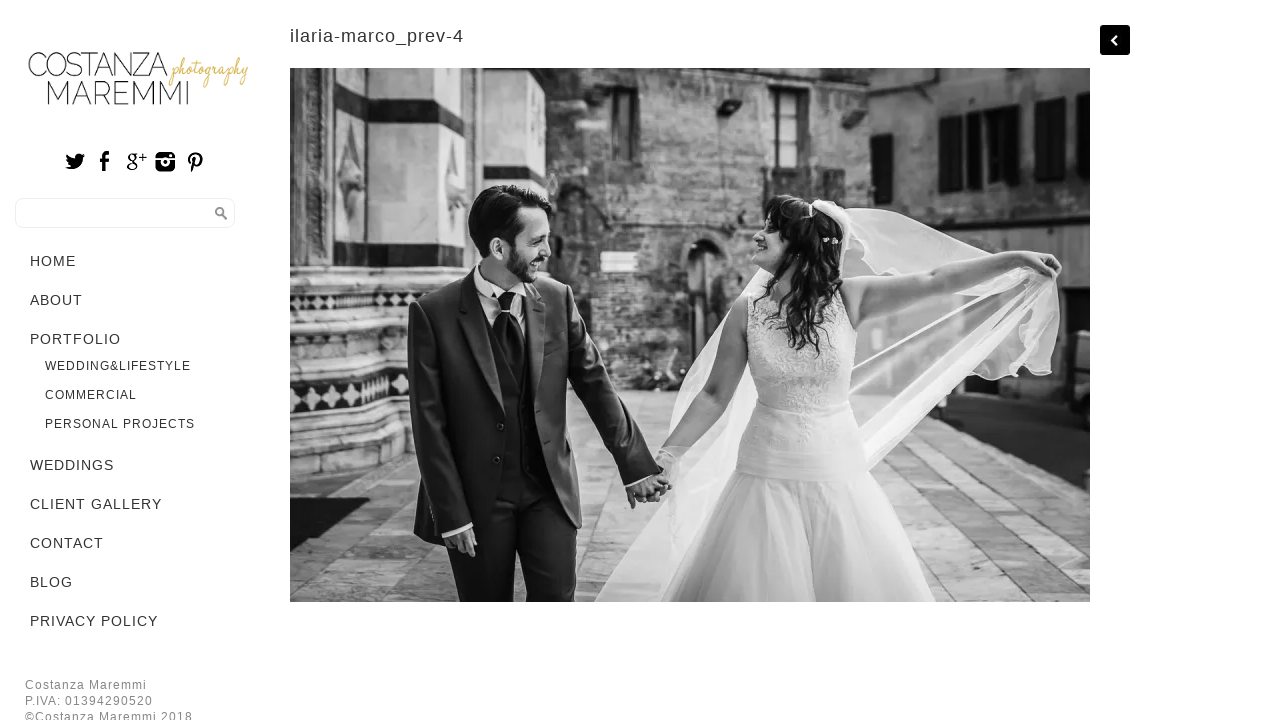

--- FILE ---
content_type: text/html; charset=UTF-8
request_url: http://costanzamaremmi.com/ilaria-e-marco/ilaria-marco_prev-4/
body_size: 37657
content:
<!DOCTYPE html>
<html lang="en">
<head>
	<meta charset="utf-8" />
	<title>ilaria-marco_prev-4 - Costanza Maremmi Costanza Maremmi</title> 
	<meta name='robots' content='index, follow, max-image-preview:large, max-snippet:-1, max-video-preview:-1' />

	<!-- This site is optimized with the Yoast SEO plugin v26.7 - https://yoast.com/wordpress/plugins/seo/ -->
	<link rel="canonical" href="http://costanzamaremmi.com/ilaria-e-marco/ilaria-marco_prev-4/" />
	<meta property="og:locale" content="it_IT" />
	<meta property="og:type" content="article" />
	<meta property="og:title" content="ilaria-marco_prev-4 - Costanza Maremmi" />
	<meta property="og:url" content="http://costanzamaremmi.com/ilaria-e-marco/ilaria-marco_prev-4/" />
	<meta property="og:site_name" content="Costanza Maremmi" />
	<meta property="og:image" content="http://costanzamaremmi.com/ilaria-e-marco/ilaria-marco_prev-4" />
	<meta property="og:image:width" content="1200" />
	<meta property="og:image:height" content="801" />
	<meta property="og:image:type" content="image/jpeg" />
	<script type="application/ld+json" class="yoast-schema-graph">{"@context":"https://schema.org","@graph":[{"@type":"WebPage","@id":"http://costanzamaremmi.com/ilaria-e-marco/ilaria-marco_prev-4/","url":"http://costanzamaremmi.com/ilaria-e-marco/ilaria-marco_prev-4/","name":"ilaria-marco_prev-4 - Costanza Maremmi","isPartOf":{"@id":"https://costanzamaremmi.com/#website"},"primaryImageOfPage":{"@id":"http://costanzamaremmi.com/ilaria-e-marco/ilaria-marco_prev-4/#primaryimage"},"image":{"@id":"http://costanzamaremmi.com/ilaria-e-marco/ilaria-marco_prev-4/#primaryimage"},"thumbnailUrl":"https://i0.wp.com/costanzamaremmi.com/wp-content/uploads/2017/07/ilaria-marco_prev-4.jpg?fit=1200%2C801","datePublished":"2017-07-25T13:04:19+00:00","breadcrumb":{"@id":"http://costanzamaremmi.com/ilaria-e-marco/ilaria-marco_prev-4/#breadcrumb"},"inLanguage":"it-IT","potentialAction":[{"@type":"ReadAction","target":["http://costanzamaremmi.com/ilaria-e-marco/ilaria-marco_prev-4/"]}]},{"@type":"ImageObject","inLanguage":"it-IT","@id":"http://costanzamaremmi.com/ilaria-e-marco/ilaria-marco_prev-4/#primaryimage","url":"https://i0.wp.com/costanzamaremmi.com/wp-content/uploads/2017/07/ilaria-marco_prev-4.jpg?fit=1200%2C801","contentUrl":"https://i0.wp.com/costanzamaremmi.com/wp-content/uploads/2017/07/ilaria-marco_prev-4.jpg?fit=1200%2C801"},{"@type":"BreadcrumbList","@id":"http://costanzamaremmi.com/ilaria-e-marco/ilaria-marco_prev-4/#breadcrumb","itemListElement":[{"@type":"ListItem","position":1,"name":"Home","item":"https://costanzamaremmi.com/"},{"@type":"ListItem","position":2,"name":"Ilaria e Marco","item":"https://costanzamaremmi.com/ilaria-e-marco/"},{"@type":"ListItem","position":3,"name":"ilaria-marco_prev-4"}]},{"@type":"WebSite","@id":"https://costanzamaremmi.com/#website","url":"https://costanzamaremmi.com/","name":"Costanza Maremmi","description":"photography","potentialAction":[{"@type":"SearchAction","target":{"@type":"EntryPoint","urlTemplate":"https://costanzamaremmi.com/?s={search_term_string}"},"query-input":{"@type":"PropertyValueSpecification","valueRequired":true,"valueName":"search_term_string"}}],"inLanguage":"it-IT"}]}</script>
	<!-- / Yoast SEO plugin. -->


<link rel='dns-prefetch' href='//secure.gravatar.com' />
<link rel='dns-prefetch' href='//stats.wp.com' />
<link rel='dns-prefetch' href='//v0.wordpress.com' />
<link rel='preconnect' href='//i0.wp.com' />
<link rel="alternate" type="application/rss+xml" title="Costanza Maremmi &raquo; ilaria-marco_prev-4 Feed dei commenti" href="http://costanzamaremmi.com/ilaria-e-marco/ilaria-marco_prev-4/feed/" />
<link rel="alternate" title="oEmbed (JSON)" type="application/json+oembed" href="http://costanzamaremmi.com/wp-json/oembed/1.0/embed?url=http%3A%2F%2Fcostanzamaremmi.com%2Filaria-e-marco%2Filaria-marco_prev-4%2F" />
<link rel="alternate" title="oEmbed (XML)" type="text/xml+oembed" href="http://costanzamaremmi.com/wp-json/oembed/1.0/embed?url=http%3A%2F%2Fcostanzamaremmi.com%2Filaria-e-marco%2Filaria-marco_prev-4%2F&#038;format=xml" />
<style id='wp-img-auto-sizes-contain-inline-css' type='text/css'>
img:is([sizes=auto i],[sizes^="auto," i]){contain-intrinsic-size:3000px 1500px}
/*# sourceURL=wp-img-auto-sizes-contain-inline-css */
</style>
<style id='wp-emoji-styles-inline-css' type='text/css'>

	img.wp-smiley, img.emoji {
		display: inline !important;
		border: none !important;
		box-shadow: none !important;
		height: 1em !important;
		width: 1em !important;
		margin: 0 0.07em !important;
		vertical-align: -0.1em !important;
		background: none !important;
		padding: 0 !important;
	}
/*# sourceURL=wp-emoji-styles-inline-css */
</style>
<link rel='stylesheet' id='wp-block-library-css' href='http://costanzamaremmi.com/wp-includes/css/dist/block-library/style.min.css?ver=d9e7f1e0e7c0b0136160de38daacacde' type='text/css' media='all' />
<style id='classic-theme-styles-inline-css' type='text/css'>
/*! This file is auto-generated */
.wp-block-button__link{color:#fff;background-color:#32373c;border-radius:9999px;box-shadow:none;text-decoration:none;padding:calc(.667em + 2px) calc(1.333em + 2px);font-size:1.125em}.wp-block-file__button{background:#32373c;color:#fff;text-decoration:none}
/*# sourceURL=/wp-includes/css/classic-themes.min.css */
</style>
<link rel='stylesheet' id='mediaelement-css' href='http://costanzamaremmi.com/wp-includes/js/mediaelement/mediaelementplayer-legacy.min.css?ver=4.2.17' type='text/css' media='all' />
<link rel='stylesheet' id='wp-mediaelement-css' href='http://costanzamaremmi.com/wp-includes/js/mediaelement/wp-mediaelement.min.css?ver=d9e7f1e0e7c0b0136160de38daacacde' type='text/css' media='all' />
<style id='jetpack-sharing-buttons-style-inline-css' type='text/css'>
.jetpack-sharing-buttons__services-list{display:flex;flex-direction:row;flex-wrap:wrap;gap:0;list-style-type:none;margin:5px;padding:0}.jetpack-sharing-buttons__services-list.has-small-icon-size{font-size:12px}.jetpack-sharing-buttons__services-list.has-normal-icon-size{font-size:16px}.jetpack-sharing-buttons__services-list.has-large-icon-size{font-size:24px}.jetpack-sharing-buttons__services-list.has-huge-icon-size{font-size:36px}@media print{.jetpack-sharing-buttons__services-list{display:none!important}}.editor-styles-wrapper .wp-block-jetpack-sharing-buttons{gap:0;padding-inline-start:0}ul.jetpack-sharing-buttons__services-list.has-background{padding:1.25em 2.375em}
/*# sourceURL=http://costanzamaremmi.com/wp-content/plugins/jetpack/_inc/blocks/sharing-buttons/view.css */
</style>
<style id='global-styles-inline-css' type='text/css'>
:root{--wp--preset--aspect-ratio--square: 1;--wp--preset--aspect-ratio--4-3: 4/3;--wp--preset--aspect-ratio--3-4: 3/4;--wp--preset--aspect-ratio--3-2: 3/2;--wp--preset--aspect-ratio--2-3: 2/3;--wp--preset--aspect-ratio--16-9: 16/9;--wp--preset--aspect-ratio--9-16: 9/16;--wp--preset--color--black: #000000;--wp--preset--color--cyan-bluish-gray: #abb8c3;--wp--preset--color--white: #ffffff;--wp--preset--color--pale-pink: #f78da7;--wp--preset--color--vivid-red: #cf2e2e;--wp--preset--color--luminous-vivid-orange: #ff6900;--wp--preset--color--luminous-vivid-amber: #fcb900;--wp--preset--color--light-green-cyan: #7bdcb5;--wp--preset--color--vivid-green-cyan: #00d084;--wp--preset--color--pale-cyan-blue: #8ed1fc;--wp--preset--color--vivid-cyan-blue: #0693e3;--wp--preset--color--vivid-purple: #9b51e0;--wp--preset--gradient--vivid-cyan-blue-to-vivid-purple: linear-gradient(135deg,rgb(6,147,227) 0%,rgb(155,81,224) 100%);--wp--preset--gradient--light-green-cyan-to-vivid-green-cyan: linear-gradient(135deg,rgb(122,220,180) 0%,rgb(0,208,130) 100%);--wp--preset--gradient--luminous-vivid-amber-to-luminous-vivid-orange: linear-gradient(135deg,rgb(252,185,0) 0%,rgb(255,105,0) 100%);--wp--preset--gradient--luminous-vivid-orange-to-vivid-red: linear-gradient(135deg,rgb(255,105,0) 0%,rgb(207,46,46) 100%);--wp--preset--gradient--very-light-gray-to-cyan-bluish-gray: linear-gradient(135deg,rgb(238,238,238) 0%,rgb(169,184,195) 100%);--wp--preset--gradient--cool-to-warm-spectrum: linear-gradient(135deg,rgb(74,234,220) 0%,rgb(151,120,209) 20%,rgb(207,42,186) 40%,rgb(238,44,130) 60%,rgb(251,105,98) 80%,rgb(254,248,76) 100%);--wp--preset--gradient--blush-light-purple: linear-gradient(135deg,rgb(255,206,236) 0%,rgb(152,150,240) 100%);--wp--preset--gradient--blush-bordeaux: linear-gradient(135deg,rgb(254,205,165) 0%,rgb(254,45,45) 50%,rgb(107,0,62) 100%);--wp--preset--gradient--luminous-dusk: linear-gradient(135deg,rgb(255,203,112) 0%,rgb(199,81,192) 50%,rgb(65,88,208) 100%);--wp--preset--gradient--pale-ocean: linear-gradient(135deg,rgb(255,245,203) 0%,rgb(182,227,212) 50%,rgb(51,167,181) 100%);--wp--preset--gradient--electric-grass: linear-gradient(135deg,rgb(202,248,128) 0%,rgb(113,206,126) 100%);--wp--preset--gradient--midnight: linear-gradient(135deg,rgb(2,3,129) 0%,rgb(40,116,252) 100%);--wp--preset--font-size--small: 13px;--wp--preset--font-size--medium: 20px;--wp--preset--font-size--large: 36px;--wp--preset--font-size--x-large: 42px;--wp--preset--spacing--20: 0.44rem;--wp--preset--spacing--30: 0.67rem;--wp--preset--spacing--40: 1rem;--wp--preset--spacing--50: 1.5rem;--wp--preset--spacing--60: 2.25rem;--wp--preset--spacing--70: 3.38rem;--wp--preset--spacing--80: 5.06rem;--wp--preset--shadow--natural: 6px 6px 9px rgba(0, 0, 0, 0.2);--wp--preset--shadow--deep: 12px 12px 50px rgba(0, 0, 0, 0.4);--wp--preset--shadow--sharp: 6px 6px 0px rgba(0, 0, 0, 0.2);--wp--preset--shadow--outlined: 6px 6px 0px -3px rgb(255, 255, 255), 6px 6px rgb(0, 0, 0);--wp--preset--shadow--crisp: 6px 6px 0px rgb(0, 0, 0);}:where(.is-layout-flex){gap: 0.5em;}:where(.is-layout-grid){gap: 0.5em;}body .is-layout-flex{display: flex;}.is-layout-flex{flex-wrap: wrap;align-items: center;}.is-layout-flex > :is(*, div){margin: 0;}body .is-layout-grid{display: grid;}.is-layout-grid > :is(*, div){margin: 0;}:where(.wp-block-columns.is-layout-flex){gap: 2em;}:where(.wp-block-columns.is-layout-grid){gap: 2em;}:where(.wp-block-post-template.is-layout-flex){gap: 1.25em;}:where(.wp-block-post-template.is-layout-grid){gap: 1.25em;}.has-black-color{color: var(--wp--preset--color--black) !important;}.has-cyan-bluish-gray-color{color: var(--wp--preset--color--cyan-bluish-gray) !important;}.has-white-color{color: var(--wp--preset--color--white) !important;}.has-pale-pink-color{color: var(--wp--preset--color--pale-pink) !important;}.has-vivid-red-color{color: var(--wp--preset--color--vivid-red) !important;}.has-luminous-vivid-orange-color{color: var(--wp--preset--color--luminous-vivid-orange) !important;}.has-luminous-vivid-amber-color{color: var(--wp--preset--color--luminous-vivid-amber) !important;}.has-light-green-cyan-color{color: var(--wp--preset--color--light-green-cyan) !important;}.has-vivid-green-cyan-color{color: var(--wp--preset--color--vivid-green-cyan) !important;}.has-pale-cyan-blue-color{color: var(--wp--preset--color--pale-cyan-blue) !important;}.has-vivid-cyan-blue-color{color: var(--wp--preset--color--vivid-cyan-blue) !important;}.has-vivid-purple-color{color: var(--wp--preset--color--vivid-purple) !important;}.has-black-background-color{background-color: var(--wp--preset--color--black) !important;}.has-cyan-bluish-gray-background-color{background-color: var(--wp--preset--color--cyan-bluish-gray) !important;}.has-white-background-color{background-color: var(--wp--preset--color--white) !important;}.has-pale-pink-background-color{background-color: var(--wp--preset--color--pale-pink) !important;}.has-vivid-red-background-color{background-color: var(--wp--preset--color--vivid-red) !important;}.has-luminous-vivid-orange-background-color{background-color: var(--wp--preset--color--luminous-vivid-orange) !important;}.has-luminous-vivid-amber-background-color{background-color: var(--wp--preset--color--luminous-vivid-amber) !important;}.has-light-green-cyan-background-color{background-color: var(--wp--preset--color--light-green-cyan) !important;}.has-vivid-green-cyan-background-color{background-color: var(--wp--preset--color--vivid-green-cyan) !important;}.has-pale-cyan-blue-background-color{background-color: var(--wp--preset--color--pale-cyan-blue) !important;}.has-vivid-cyan-blue-background-color{background-color: var(--wp--preset--color--vivid-cyan-blue) !important;}.has-vivid-purple-background-color{background-color: var(--wp--preset--color--vivid-purple) !important;}.has-black-border-color{border-color: var(--wp--preset--color--black) !important;}.has-cyan-bluish-gray-border-color{border-color: var(--wp--preset--color--cyan-bluish-gray) !important;}.has-white-border-color{border-color: var(--wp--preset--color--white) !important;}.has-pale-pink-border-color{border-color: var(--wp--preset--color--pale-pink) !important;}.has-vivid-red-border-color{border-color: var(--wp--preset--color--vivid-red) !important;}.has-luminous-vivid-orange-border-color{border-color: var(--wp--preset--color--luminous-vivid-orange) !important;}.has-luminous-vivid-amber-border-color{border-color: var(--wp--preset--color--luminous-vivid-amber) !important;}.has-light-green-cyan-border-color{border-color: var(--wp--preset--color--light-green-cyan) !important;}.has-vivid-green-cyan-border-color{border-color: var(--wp--preset--color--vivid-green-cyan) !important;}.has-pale-cyan-blue-border-color{border-color: var(--wp--preset--color--pale-cyan-blue) !important;}.has-vivid-cyan-blue-border-color{border-color: var(--wp--preset--color--vivid-cyan-blue) !important;}.has-vivid-purple-border-color{border-color: var(--wp--preset--color--vivid-purple) !important;}.has-vivid-cyan-blue-to-vivid-purple-gradient-background{background: var(--wp--preset--gradient--vivid-cyan-blue-to-vivid-purple) !important;}.has-light-green-cyan-to-vivid-green-cyan-gradient-background{background: var(--wp--preset--gradient--light-green-cyan-to-vivid-green-cyan) !important;}.has-luminous-vivid-amber-to-luminous-vivid-orange-gradient-background{background: var(--wp--preset--gradient--luminous-vivid-amber-to-luminous-vivid-orange) !important;}.has-luminous-vivid-orange-to-vivid-red-gradient-background{background: var(--wp--preset--gradient--luminous-vivid-orange-to-vivid-red) !important;}.has-very-light-gray-to-cyan-bluish-gray-gradient-background{background: var(--wp--preset--gradient--very-light-gray-to-cyan-bluish-gray) !important;}.has-cool-to-warm-spectrum-gradient-background{background: var(--wp--preset--gradient--cool-to-warm-spectrum) !important;}.has-blush-light-purple-gradient-background{background: var(--wp--preset--gradient--blush-light-purple) !important;}.has-blush-bordeaux-gradient-background{background: var(--wp--preset--gradient--blush-bordeaux) !important;}.has-luminous-dusk-gradient-background{background: var(--wp--preset--gradient--luminous-dusk) !important;}.has-pale-ocean-gradient-background{background: var(--wp--preset--gradient--pale-ocean) !important;}.has-electric-grass-gradient-background{background: var(--wp--preset--gradient--electric-grass) !important;}.has-midnight-gradient-background{background: var(--wp--preset--gradient--midnight) !important;}.has-small-font-size{font-size: var(--wp--preset--font-size--small) !important;}.has-medium-font-size{font-size: var(--wp--preset--font-size--medium) !important;}.has-large-font-size{font-size: var(--wp--preset--font-size--large) !important;}.has-x-large-font-size{font-size: var(--wp--preset--font-size--x-large) !important;}
:where(.wp-block-post-template.is-layout-flex){gap: 1.25em;}:where(.wp-block-post-template.is-layout-grid){gap: 1.25em;}
:where(.wp-block-term-template.is-layout-flex){gap: 1.25em;}:where(.wp-block-term-template.is-layout-grid){gap: 1.25em;}
:where(.wp-block-columns.is-layout-flex){gap: 2em;}:where(.wp-block-columns.is-layout-grid){gap: 2em;}
:root :where(.wp-block-pullquote){font-size: 1.5em;line-height: 1.6;}
/*# sourceURL=global-styles-inline-css */
</style>
<link rel='stylesheet' id='cyclone-template-style-dark-0-css' href='http://costanzamaremmi.com/wp-content/plugins/cyclone-slider/templates/dark/style.css?ver=3.2.0' type='text/css' media='all' />
<link rel='stylesheet' id='cyclone-template-style-default-0-css' href='http://costanzamaremmi.com/wp-content/plugins/cyclone-slider/templates/default/style.css?ver=3.2.0' type='text/css' media='all' />
<link rel='stylesheet' id='cyclone-template-style-standard-0-css' href='http://costanzamaremmi.com/wp-content/plugins/cyclone-slider/templates/standard/style.css?ver=3.2.0' type='text/css' media='all' />
<link rel='stylesheet' id='cyclone-template-style-thumbnails-0-css' href='http://costanzamaremmi.com/wp-content/plugins/cyclone-slider/templates/thumbnails/style.css?ver=3.2.0' type='text/css' media='all' />
<script type="text/javascript" src="http://costanzamaremmi.com/wp-includes/js/jquery/jquery.min.js?ver=3.7.1" id="jquery-core-js"></script>
<script type="text/javascript" src="http://costanzamaremmi.com/wp-includes/js/jquery/jquery-migrate.min.js?ver=3.4.1" id="jquery-migrate-js"></script>
<link rel="https://api.w.org/" href="http://costanzamaremmi.com/wp-json/" /><link rel="alternate" title="JSON" type="application/json" href="http://costanzamaremmi.com/wp-json/wp/v2/media/3217" /><link rel="EditURI" type="application/rsd+xml" title="RSD" href="http://costanzamaremmi.com/xmlrpc.php?rsd" />
<link rel='shortlink' href='https://wp.me/a5GvJ8-PT' />
	<style>img#wpstats{display:none}</style>
		<meta name="generator" content="Elementor 3.34.1; features: e_font_icon_svg, additional_custom_breakpoints; settings: css_print_method-external, google_font-enabled, font_display-swap">
			<style>
				.e-con.e-parent:nth-of-type(n+4):not(.e-lazyloaded):not(.e-no-lazyload),
				.e-con.e-parent:nth-of-type(n+4):not(.e-lazyloaded):not(.e-no-lazyload) * {
					background-image: none !important;
				}
				@media screen and (max-height: 1024px) {
					.e-con.e-parent:nth-of-type(n+3):not(.e-lazyloaded):not(.e-no-lazyload),
					.e-con.e-parent:nth-of-type(n+3):not(.e-lazyloaded):not(.e-no-lazyload) * {
						background-image: none !important;
					}
				}
				@media screen and (max-height: 640px) {
					.e-con.e-parent:nth-of-type(n+2):not(.e-lazyloaded):not(.e-no-lazyload),
					.e-con.e-parent:nth-of-type(n+2):not(.e-lazyloaded):not(.e-no-lazyload) * {
						background-image: none !important;
					}
				}
			</style>
			<link rel="icon" href="https://i0.wp.com/costanzamaremmi.com/wp-content/uploads/2015/03/Schermata-2015-03-02-alle-12.59.16-54f450e2v1_site_icon.png?fit=32%2C32" sizes="32x32" />
<link rel="icon" href="https://i0.wp.com/costanzamaremmi.com/wp-content/uploads/2015/03/Schermata-2015-03-02-alle-12.59.16-54f450e2v1_site_icon.png?fit=192%2C192" sizes="192x192" />
<link rel="apple-touch-icon" href="https://i0.wp.com/costanzamaremmi.com/wp-content/uploads/2015/03/Schermata-2015-03-02-alle-12.59.16-54f450e2v1_site_icon.png?fit=180%2C180" />
<meta name="msapplication-TileImage" content="https://i0.wp.com/costanzamaremmi.com/wp-content/uploads/2015/03/Schermata-2015-03-02-alle-12.59.16-54f450e2v1_site_icon.png?fit=270%2C270" />
		<style type="text/css" id="wp-custom-css">
			/*
Benvenuto in CSS Personalizzato!

Il CSS (Cascading Style Sheets) è un tipo di codice che indica al browser
come interpretare una pagina web. Puoi eliminare questi commenti ed
iniziare subito a personalizzare.

Per impostazione predefinita, il tuo foglio di stile verrà caricato dopo
quello del tema, quindi le tue regole avranno la precedenza in quanto
possono sovrascrivere le regole del CSS del tema. Scrivi qui solo le tue
modifiche, non c'è bisogno di copiare tutto il contenuto del foglio di
stile del tema.
*/		</style>
			<meta name="viewport" content="width=device-width, initial-scale=1, maximum-scale=1" />
	<link href='http://fonts.googleapis.com/css?family=Source+Sans+Pro:400,300,200' rel='stylesheet' type='text/css' />
	<link href='http://fonts.googleapis.com/css?family=Open+Sans' rel='stylesheet' type='text/css' />
	<link href='http://fonts.googleapis.com/css?family=Lato: 300,400,500,700,900' rel='stylesheet' type='text/css'>
	<link href='http://fonts.googleapis.com/css?family=Noto+Sans:400,700' rel='stylesheet' type='text/css'>
	<link href='http://fonts.googleapis.com/css?family=Montserrat:400,700' rel='stylesheet' type='text/css'>
	<!--[if lt IE 9]>
	<script src="http://css3-mediaqueries-js.googlecode.com/svn/trunk/css3-mediaqueries.js"></script>
	<![endif]-->              		
	<link rel="stylesheet" href="http://costanzamaremmi.com/wp-content/themes/SideBoxThemeRes/style.css" type="text/css" media="screen" title="no title" charset="utf-8"/>
	<!--[if IE]>
		<script src="http://html5shiv.googlecode.com/svn/trunk/html5.js"></script>
	<![endif]-->
	<link rel="stylesheet" href="http://costanzamaremmi.com/wp-content/themes/SideBoxThemeRes/css/mobile.css" type="text/css" media="screen" title="no title" charset="utf-8"/>
	<link rel="stylesheet" href="http://costanzamaremmi.com/wp-content/themes/SideBoxThemeRes/css/slicknav.css" />
	<script src="http://code.jquery.com/jquery-1.10.2.min.js"></script>
<!--	<script src="http://cdnjs.cloudflare.com/ajax/libs/modernizr/2.6.2/modernizr.min.js"></script>-->
	<script src="http://costanzamaremmi.com/wp-content/themes/SideBoxThemeRes/js/jquery.infinitescroll.js"></script>
	<script src="http://costanzamaremmi.com/wp-content/themes/SideBoxThemeRes/js/jquery.slicknav.js"></script>
	<script src="http://costanzamaremmi.com/wp-content/themes/SideBoxThemeRes/js/retina-1.1.0.min.js"></script>
	<script src="http://costanzamaremmi.com/wp-content/themes/SideBoxThemeRes/js/jquery.grid-a-licious.js"></script>
<!--	<script src="http://costanzamaremmi.com/wp-content/themes/SideBoxThemeRes/js/jquery.film_roll.min.js"></script>-->
	<script src="http://costanzamaremmi.com/wp-content/themes/SideBoxThemeRes/js/jquery.carouFredSel-6.2.1.js"></script>
	
	<script src="http://costanzamaremmi.com/wp-content/themes/SideBoxThemeRes/js/scripts.js"></script>
		
	<style type="text/css">
	body {
			
		
	}
	</style>			
</head>
<body class="attachment wp-singular attachment-template-default single single-attachment postid-3217 attachmentid-3217 attachment-jpeg wp-theme-SideBoxThemeRes elementor-default elementor-kit-3460">
<!--<div class="side_header_spacing"></div>-->
<header id="side_header">
	<div class="side_header_inside">
		<div class="header_bottom">
		
			<!-- <div class="container"> -->
			
				<div class="full_logo_cont">
											<a href="http://costanzamaremmi.com"><img src="http://costanzamaremmi.com/wp-content/uploads/2015/02/Schermata-2015-02-26-alle-17.26.28.png" class="logo" alt="logo" /></a>
										
				</div><!--//logo_cont-->		
				<!--	
				<div class="header_right_text">
									</div> --> <!-- //header_right_text -->
				
				<div class="clear"></div>
				<div class="header_container">
				
					<div class="header_social">
													<a href="https://twitter.com/costanzam"target="_blank"><img src="http://costanzamaremmi.com/wp-content/themes/SideBoxThemeRes/images/twitter-icon.png" alt="twitter" /></a>
																			<a href="https://www.facebook.com/costanza.maremmi"target="_blank"><img src="http://costanzamaremmi.com/wp-content/themes/SideBoxThemeRes/images/facebook-icon.png" alt="facebook" /></a>
																			<a href="https://plus.google.com/+CostanzaMaremmi"target="_blank"><img src="http://costanzamaremmi.com/wp-content/themes/SideBoxThemeRes/images/google-plus-icon.png" alt="google plus" /></a>
																			<a href="https://instagram.com/cos.tanz/"target="_blank"><img src="http://costanzamaremmi.com/wp-content/themes/SideBoxThemeRes/images/picasa-icon.png" alt="picasa" /></a>
																			<a href="https://it.pinterest.com/costanzamaremmi/"target="_blank"><img src="http://costanzamaremmi.com/wp-content/themes/SideBoxThemeRes/images/pinterest-icon.png" alt="pinterest" /></a>
																												
						<div class="clear"></div>
					</div><!--//header_social-->							
					<div class="header_search">
						<form role="search" method="get" id="searchform" action="http://costanzamaremmi.com/">
							<input type="text" name="s" id="s" />
							<INPUT TYPE="image" SRC="http://costanzamaremmi.com/wp-content/themes/SideBoxThemeRes/images/search-icon2.jpg" class="header_search_icon" BORDER="0" ALT="Submit Form">
						</form>
					</div><!--//header_search-->				
					<div class="clear"></div>
				</div> <!-- //header_container -->
			
				<div class="header_menu">
					<ul id="main_header_menu" class="menu"><li id="menu-item-49" class="menu-item menu-item-type-custom menu-item-object-custom menu-item-home menu-item-49"><a href="http://costanzamaremmi.com/">Home</a></li>
<li id="menu-item-50" class="menu-item menu-item-type-post_type menu-item-object-page menu-item-50"><a href="http://costanzamaremmi.com/about/">About</a></li>
<li id="menu-item-511" class="menu-item menu-item-type-taxonomy menu-item-object-category menu-item-has-children menu-item-511"><a href="http://costanzamaremmi.com/category/portfolio/">Portfolio</a>
<ul class="sub-menu">
	<li id="menu-item-51" class="menu-item menu-item-type-taxonomy menu-item-object-category menu-item-51"><a href="http://costanzamaremmi.com/category/wedding-lifestyle/" title="Wedding&#038;Lifestyle">Wedding&amp;Lifestyle</a></li>
	<li id="menu-item-157" class="menu-item menu-item-type-taxonomy menu-item-object-category menu-item-157"><a href="http://costanzamaremmi.com/category/commercial/">Commercial</a></li>
	<li id="menu-item-52" class="menu-item menu-item-type-taxonomy menu-item-object-category menu-item-52"><a href="http://costanzamaremmi.com/category/personal-projects/">Personal Projects</a></li>
</ul>
</li>
<li id="menu-item-3454" class="menu-item menu-item-type-custom menu-item-object-custom menu-item-3454"><a href="https://www.loveonphotography.com/costanzamaremmiportfolio">Weddings</a></li>
<li id="menu-item-3352" class="menu-item menu-item-type-custom menu-item-object-custom menu-item-3352"><a href="https://costanzamaremmi.client-gallery.com/category/wedding">Client Gallery</a></li>
<li id="menu-item-478" class="menu-item menu-item-type-post_type menu-item-object-page menu-item-478"><a href="http://costanzamaremmi.com/contact/">Contact</a></li>
<li id="menu-item-479" class="menu-item menu-item-type-post_type menu-item-object-page menu-item-479"><a href="http://costanzamaremmi.com/blog/">Blog</a></li>
<li id="menu-item-3345" class="menu-item menu-item-type-post_type menu-item-object-page menu-item-3345"><a href="http://costanzamaremmi.com/privacy-policy/">Privacy Policy</a></li>
</ul>				</div><!--//header_menu-->	
				
							<div id="sidebar">
			
							
					<div class="side_box">
						
						
					</div><!--//side_box-->
					
					<div class="side_box">
						
					</div><!--//side_box-->				
					
							
			</div><!--//sidebar-->				
				<div class="clear"></div>
				
				<div class="footer_copyright">
					Costanza Maremmi<br>
P.IVA: 01394290520<br>

©Costanza Maremmi 2018<br>
all rights reserved<br>
powered by<br>
<a href="http://home.siena.it/">HOME di Claudio Cucè</a>					<div class="clear"></div>
				</div><!--//footer_copyright-->	
				
						
				
				<div class="clear"></div>
				
				
			<!-- </div> --> <!--//container-->
			
		</div><!--//header_bottom-->	
	</div> <!-- //side_header_inside -->
</header><!--//header-->
<!--<div class="header_spacing"></div>-->	
<div id="content">
	<div class="single_container">
	
		<div id="single_cont">
		
			<!--<div class="single_left single_full">-->
			<div class="single_left" style="position: relative;">
			
									<div class="next_prev_cont next_prev_cont_top_right">
						<div class="left">
							  
							 <a href="http://costanzamaremmi.com/ilaria-e-marco/" rel="prev"></a> 
						</div>
						<div class="right">
							  
							  
						</div>
						<div class="clear"></div>
					</div><!--//next_prev_cont-->				
			
					<h1 class="single_title">ilaria-marco_prev-4</h1>
					
					<div class="single_inside_content">
					
						<p class="attachment"><a href="https://i0.wp.com/costanzamaremmi.com/wp-content/uploads/2017/07/ilaria-marco_prev-4.jpg"><img fetchpriority="high" decoding="async" width="800" height="534" src="https://i0.wp.com/costanzamaremmi.com/wp-content/uploads/2017/07/ilaria-marco_prev-4.jpg?fit=800%2C534" class="attachment-medium size-medium" alt="" srcset="https://i0.wp.com/costanzamaremmi.com/wp-content/uploads/2017/07/ilaria-marco_prev-4.jpg?w=1200 1200w, https://i0.wp.com/costanzamaremmi.com/wp-content/uploads/2017/07/ilaria-marco_prev-4.jpg?resize=150%2C100 150w, https://i0.wp.com/costanzamaremmi.com/wp-content/uploads/2017/07/ilaria-marco_prev-4.jpg?resize=800%2C534 800w, https://i0.wp.com/costanzamaremmi.com/wp-content/uploads/2017/07/ilaria-marco_prev-4.jpg?resize=768%2C513 768w, https://i0.wp.com/costanzamaremmi.com/wp-content/uploads/2017/07/ilaria-marco_prev-4.jpg?resize=1024%2C684 1024w, https://i0.wp.com/costanzamaremmi.com/wp-content/uploads/2017/07/ilaria-marco_prev-4.jpg?resize=295%2C197 295w, https://i0.wp.com/costanzamaremmi.com/wp-content/uploads/2017/07/ilaria-marco_prev-4.jpg?resize=379%2C254 379w" sizes="(max-width: 800px) 100vw, 800px" data-attachment-id="3217" data-permalink="http://costanzamaremmi.com/ilaria-e-marco/ilaria-marco_prev-4/" data-orig-file="https://i0.wp.com/costanzamaremmi.com/wp-content/uploads/2017/07/ilaria-marco_prev-4.jpg?fit=1200%2C801" data-orig-size="1200,801" data-comments-opened="1" data-image-meta="{&quot;aperture&quot;:&quot;5&quot;,&quot;credit&quot;:&quot;COSTANZA MAREMMI&quot;,&quot;camera&quot;:&quot;NIKON D750&quot;,&quot;caption&quot;:&quot;&quot;,&quot;created_timestamp&quot;:&quot;1498332818&quot;,&quot;copyright&quot;:&quot;COSTANZA MAREMMI&quot;,&quot;focal_length&quot;:&quot;70&quot;,&quot;iso&quot;:&quot;1000&quot;,&quot;shutter_speed&quot;:&quot;0.002&quot;,&quot;title&quot;:&quot;&quot;,&quot;orientation&quot;:&quot;0&quot;}" data-image-title="ilaria-marco_prev-4" data-image-description="" data-image-caption="" data-medium-file="https://i0.wp.com/costanzamaremmi.com/wp-content/uploads/2017/07/ilaria-marco_prev-4.jpg?fit=800%2C534" data-large-file="https://i0.wp.com/costanzamaremmi.com/wp-content/uploads/2017/07/ilaria-marco_prev-4.jpg?fit=1024%2C684" /></a></p>
						
					</div><!--//single_inside_content-->
					
					<br /><br />
					
											
				
				                    																
			
			</div><!--//single_left-->
			
						
			<div class="clear"></div>
		
		</div><!--//single_cont-->
		
	</div> <!--//single_container-->
</div><!--//content-->
<div class="clear"></div>
<script type="speculationrules">
{"prefetch":[{"source":"document","where":{"and":[{"href_matches":"/*"},{"not":{"href_matches":["/wp-*.php","/wp-admin/*","/wp-content/uploads/*","/wp-content/*","/wp-content/plugins/*","/wp-content/themes/SideBoxThemeRes/*","/*\\?(.+)"]}},{"not":{"selector_matches":"a[rel~=\"nofollow\"]"}},{"not":{"selector_matches":".no-prefetch, .no-prefetch a"}}]},"eagerness":"conservative"}]}
</script>
			<script>
				const lazyloadRunObserver = () => {
					const lazyloadBackgrounds = document.querySelectorAll( `.e-con.e-parent:not(.e-lazyloaded)` );
					const lazyloadBackgroundObserver = new IntersectionObserver( ( entries ) => {
						entries.forEach( ( entry ) => {
							if ( entry.isIntersecting ) {
								let lazyloadBackground = entry.target;
								if( lazyloadBackground ) {
									lazyloadBackground.classList.add( 'e-lazyloaded' );
								}
								lazyloadBackgroundObserver.unobserve( entry.target );
							}
						});
					}, { rootMargin: '200px 0px 200px 0px' } );
					lazyloadBackgrounds.forEach( ( lazyloadBackground ) => {
						lazyloadBackgroundObserver.observe( lazyloadBackground );
					} );
				};
				const events = [
					'DOMContentLoaded',
					'elementor/lazyload/observe',
				];
				events.forEach( ( event ) => {
					document.addEventListener( event, lazyloadRunObserver );
				} );
			</script>
			<script type="text/javascript" src="http://costanzamaremmi.com/wp-content/plugins/cyclone-slider/libs/cycle2/jquery.cycle2.min.js?ver=3.2.0" id="jquery-cycle2-js"></script>
<script type="text/javascript" src="http://costanzamaremmi.com/wp-content/plugins/cyclone-slider/libs/cycle2/jquery.cycle2.carousel.min.js?ver=3.2.0" id="jquery-cycle2-carousel-js"></script>
<script type="text/javascript" src="http://costanzamaremmi.com/wp-content/plugins/cyclone-slider/libs/cycle2/jquery.cycle2.swipe.min.js?ver=3.2.0" id="jquery-cycle2-swipe-js"></script>
<script type="text/javascript" src="http://costanzamaremmi.com/wp-content/plugins/cyclone-slider/libs/cycle2/jquery.cycle2.tile.min.js?ver=3.2.0" id="jquery-cycle2-tile-js"></script>
<script type="text/javascript" src="http://costanzamaremmi.com/wp-content/plugins/cyclone-slider/libs/cycle2/jquery.cycle2.video.min.js?ver=3.2.0" id="jquery-cycle2-video-js"></script>
<script type="text/javascript" src="http://costanzamaremmi.com/wp-content/plugins/cyclone-slider/templates/dark/script.js?ver=3.2.0" id="cyclone-template-script-dark-0-js"></script>
<script type="text/javascript" src="http://costanzamaremmi.com/wp-content/plugins/cyclone-slider/templates/thumbnails/script.js?ver=3.2.0" id="cyclone-template-script-thumbnails-0-js"></script>
<script type="text/javascript" src="http://costanzamaremmi.com/wp-content/plugins/cyclone-slider/libs/vimeo-player-js/player.js?ver=3.2.0" id="vimeo-player-js-js"></script>
<script type="text/javascript" src="http://costanzamaremmi.com/wp-content/plugins/cyclone-slider/js/client.js?ver=3.2.0" id="cyclone-client-js"></script>
<script type="text/javascript" id="jetpack-stats-js-before">
/* <![CDATA[ */
_stq = window._stq || [];
_stq.push([ "view", {"v":"ext","blog":"84013418","post":"3217","tz":"1","srv":"costanzamaremmi.com","j":"1:15.4"} ]);
_stq.push([ "clickTrackerInit", "84013418", "3217" ]);
//# sourceURL=jetpack-stats-js-before
/* ]]> */
</script>
<script type="text/javascript" src="https://stats.wp.com/e-202604.js" id="jetpack-stats-js" defer="defer" data-wp-strategy="defer"></script>
<script id="wp-emoji-settings" type="application/json">
{"baseUrl":"https://s.w.org/images/core/emoji/17.0.2/72x72/","ext":".png","svgUrl":"https://s.w.org/images/core/emoji/17.0.2/svg/","svgExt":".svg","source":{"concatemoji":"http://costanzamaremmi.com/wp-includes/js/wp-emoji-release.min.js?ver=d9e7f1e0e7c0b0136160de38daacacde"}}
</script>
<script type="module">
/* <![CDATA[ */
/*! This file is auto-generated */
const a=JSON.parse(document.getElementById("wp-emoji-settings").textContent),o=(window._wpemojiSettings=a,"wpEmojiSettingsSupports"),s=["flag","emoji"];function i(e){try{var t={supportTests:e,timestamp:(new Date).valueOf()};sessionStorage.setItem(o,JSON.stringify(t))}catch(e){}}function c(e,t,n){e.clearRect(0,0,e.canvas.width,e.canvas.height),e.fillText(t,0,0);t=new Uint32Array(e.getImageData(0,0,e.canvas.width,e.canvas.height).data);e.clearRect(0,0,e.canvas.width,e.canvas.height),e.fillText(n,0,0);const a=new Uint32Array(e.getImageData(0,0,e.canvas.width,e.canvas.height).data);return t.every((e,t)=>e===a[t])}function p(e,t){e.clearRect(0,0,e.canvas.width,e.canvas.height),e.fillText(t,0,0);var n=e.getImageData(16,16,1,1);for(let e=0;e<n.data.length;e++)if(0!==n.data[e])return!1;return!0}function u(e,t,n,a){switch(t){case"flag":return n(e,"\ud83c\udff3\ufe0f\u200d\u26a7\ufe0f","\ud83c\udff3\ufe0f\u200b\u26a7\ufe0f")?!1:!n(e,"\ud83c\udde8\ud83c\uddf6","\ud83c\udde8\u200b\ud83c\uddf6")&&!n(e,"\ud83c\udff4\udb40\udc67\udb40\udc62\udb40\udc65\udb40\udc6e\udb40\udc67\udb40\udc7f","\ud83c\udff4\u200b\udb40\udc67\u200b\udb40\udc62\u200b\udb40\udc65\u200b\udb40\udc6e\u200b\udb40\udc67\u200b\udb40\udc7f");case"emoji":return!a(e,"\ud83e\u1fac8")}return!1}function f(e,t,n,a){let r;const o=(r="undefined"!=typeof WorkerGlobalScope&&self instanceof WorkerGlobalScope?new OffscreenCanvas(300,150):document.createElement("canvas")).getContext("2d",{willReadFrequently:!0}),s=(o.textBaseline="top",o.font="600 32px Arial",{});return e.forEach(e=>{s[e]=t(o,e,n,a)}),s}function r(e){var t=document.createElement("script");t.src=e,t.defer=!0,document.head.appendChild(t)}a.supports={everything:!0,everythingExceptFlag:!0},new Promise(t=>{let n=function(){try{var e=JSON.parse(sessionStorage.getItem(o));if("object"==typeof e&&"number"==typeof e.timestamp&&(new Date).valueOf()<e.timestamp+604800&&"object"==typeof e.supportTests)return e.supportTests}catch(e){}return null}();if(!n){if("undefined"!=typeof Worker&&"undefined"!=typeof OffscreenCanvas&&"undefined"!=typeof URL&&URL.createObjectURL&&"undefined"!=typeof Blob)try{var e="postMessage("+f.toString()+"("+[JSON.stringify(s),u.toString(),c.toString(),p.toString()].join(",")+"));",a=new Blob([e],{type:"text/javascript"});const r=new Worker(URL.createObjectURL(a),{name:"wpTestEmojiSupports"});return void(r.onmessage=e=>{i(n=e.data),r.terminate(),t(n)})}catch(e){}i(n=f(s,u,c,p))}t(n)}).then(e=>{for(const n in e)a.supports[n]=e[n],a.supports.everything=a.supports.everything&&a.supports[n],"flag"!==n&&(a.supports.everythingExceptFlag=a.supports.everythingExceptFlag&&a.supports[n]);var t;a.supports.everythingExceptFlag=a.supports.everythingExceptFlag&&!a.supports.flag,a.supports.everything||((t=a.source||{}).concatemoji?r(t.concatemoji):t.wpemoji&&t.twemoji&&(r(t.twemoji),r(t.wpemoji)))});
//# sourceURL=http://costanzamaremmi.com/wp-includes/js/wp-emoji-loader.min.js
/* ]]> */
</script>
</body>
</html> 		

--- FILE ---
content_type: text/css
request_url: http://costanzamaremmi.com/wp-content/themes/SideBoxThemeRes/css/mobile.css
body_size: 8378
content:
@media only screen and (max-width: 1200px) {
	
	.container { width: 960px; }	
	/*.logo { max-width: 235px; height: auto; }*/
	.header_search { width: 180px; }
	
	.header_menu { max-width: 450px; }
	.header_menu ul li { margin-right: 8px; font-size: 14px; }
	
	.list_carousel li {
		margin: 0 10px 0 0;
		width: 313px;
	}
	.list_carousel li img { width: 313px; height: 300px; }	
	.list_carousel li iframe { width: 313px; height: 300px; }	
	
	.home_left { float: left; width: 630px; }
	
	.home_post_box { width: 630px; margin-right: 12px; }
	.single_left .home_post_box img,
	.single_left .home_post_box iframe { width: 630px; height: 270px; }
	.home_post_box_last { margin-right: 0; }
	
	.archive_cont .home_post_box { margin-right: 30px; }
	.archive_cont .home_post_box_last { margin-right: 0; }	
	
	.single_left { width: 630px; margin-left: 30px; }
	.home_blog_box { margin-right: 8px; width: 314px; }
	.home_blog_box img,
	.home_blog_box iframe { width: 314px; height: 298px; }
	.home_blog_box_last { margin-right: 0; }
	
	.archive_title { margin-bottom: 20px; font-size: 23px; }
	.archive_box { margin-right: 15px; font-size: 13px; width: 310px; }
	.archive_box img,
	.archive_box iframe { width: 310px; height: 208px; }
	.archive_box_last { margin-right: 0; }
	
	#sidebar { display: none;}
	
	.footer_box_col { width: 296px; margin-right: 36px; }
	.footer_box_col_last { margin-right: 0; }
	
	.single_inside_content img { max-width: 100%; height: inherit; }
	.single_inside_content iframe { width: 630px; height: 355px;}
	
	 body.home .stalac_box iframe { height: 200px !important; } 
#home_cont .stalac_box iframe { height: 200px !important; } 
 body.archive .stalac_box iframe { height: 200px !important; }
	
}
/* Tablet Portrait size to standard 960 (devices and browsers) */
@media only screen and (min-width: 768px) and (max-width: 959px) {
	.blog_container,
	.container { width: 748px; }
	.slicknav_menu { display: block; position: relative; z-index: 99999; }
	#header { position: absolute; }
	#side_header { position: static; width: auto; }
	.single_container,
	.header_container { width: 748px; margin: 0 auto; }
	#home_cont,
	#content { margin-left: 0; }
	
	.header_social { float: left; }
	.header_search { float: right; clear: none; margin-top: 20px; }
	.header_menu { display: none; }
	/*#header { top: 55px; }
	ul.slicknav_nav { position: relative; z-index: 99999; }*/
	.slicknav_menu { /*height: 45px;*/ }
/*	#header { text-align: center; }	
	#header { position: absolute; top: 55px; width: 100%;  }*/
/*	.header_spacing { display: none; }*/
/*	.logo { float: none; margin: 0; }*/
	.list_carousel li {
		margin: 0 10px 0 0;
		width: 242px;
	}
	.list_carousel li img { width: 242px; height: 232px; }	
	.list_carousel li iframe { width: 242px; height: 232px; }	
	.home_left { width: 510px; }
	
	.home_post_box { width: 740px; margin-right: 8px; }
	.single_left .home_post_box img,
	.single_left .home_post_box iframe { width: 740px; height: 330px; }
	.home_post_box_last { margin-right: 0; }
	
	.archive_cont .home_post_box { margin-right: 6px; margin-bottom: 10px; }
	.archive_cont .home_post_box_last { margin-right: 0; }		
	
	.single_left { float: none; width: auto; margin-left:3px; }
	.single_full { width: auto; }
	
	.home_blog_box { margin-right: 8px; width: 244px; }
	.home_blog_box img,
	.home_blog_box iframe { width: 244px; height: 231px; }
	.home_blog_box_last { margin-right: 0; }
	
	.archive_box { margin-right: 15px; font-size: 12px; width: 239px; margin-bottom: 20px; }
	.archive_box img,
	.archive_box iframe { width: 239px; height: 160px; }
	.archive_box_last { margin-right: 0; }
	.archive_box_tcell { line-height: 15px; }
	.archive_box h3 { font-size: 19px; }
	
	#sidebar { display: none;}
	.t1_search_cont input[type=text] { width: 100px; }
	.t1_search_cont input[type=submit] {  width: 70px; }		
	
	.footer_box_col { width: 229px; margin-right: 20px; }
	.footer_copyright { display: none; }
	
	.single_inside_content img { max-width: 100%; height: inherit; }
	.single_inside_content iframe { width: 748px; height: 421px;}
	
	#stalac_cont { text-align: center; margin-left: 0px; }
	
	
	
}
/* All Mobile Sizes (devices and browser) */
@media only screen and (max-width: 767px) { 
	.blog_container,
	.container { width: 300px; }
	
	#header { position: static; width: auto; }
	#side_header { position: static; width: auto; }
	.single_container,
	.header_container { width: 300px; margin: 0 auto; }
	#home_cont,
	#content { margin-left: 0; }
	.header_social { float: none; }
	.header_search { float: none; clear: none; margin-top: 20px; }	
	.slicknav_menu { display: block; position: relative; z-index: 99999; }
	.slicknav_menu { /*height: 45px;*/ }
/*	#header { text-align: center; }	
	#header { position: absolute; top: 55px; width: 100%;  }*/
	.header_spacing { display: none; }
/*	#header .container {  }
	.logo { float: none; margin: 0; }*/
	.header_menu { display: none; }
	.header_social { float: none; padding-bottom: 10px; text-align: center; padding-top: 10px; }
	.header_menu ul li { margin-right: 20px; }
	.header_social img { margin: 0 1px;}
	.header_search { float: none; margin: 15px auto; }
	.header_bottom { padding-bottom: 0; }
	.logo_cont { float: none; text-align: center; max-width: 300px; }
	.full_logo_cont { float: none; width: 280px; margin-left: auto; margin-right: auto; }
	.header_right_text { float: none; width: auto; width: 280px; margin-left: auto; margin-right: auto; }
	
	.home_post_box .left { float: none; width: auto;  margin-bottom: 15px; }
	.home_post_box .left img,
	.home_post_box .left iframe { width: 300px; height: 127px; }
	.home_post_box .right { min-height: 50px; width: auto; padding-bottom: 25px; float: none; }
	.home_post_read_line { width: 180px; }
	
	.home_left { width: auto; float: none; }
	
	.home_post_box { float: none; width: auto; margin: 0 auto 20px; }
	.single_left .home_post_box img,
	.single_left .home_post_box iframe { width: 300px; height: 130px; max-width: 100%; }
	.home_post_box_last { margin-right: auto; }	
	
	.archive_cont .home_post_box { margin-right: auto; margin-bottom: 20px; }
	.archive_cont .home_post_box_last { margin-right: auto; }			
	.stalac_box { margin-left: 10px; }
	
	.single_left { float: none; width: auto; margin-bottom: 25px; margin-left: 3px;}
	.single_full { width: auto; }
	
	.home_blog_box { margin: 0 auto 20px; width: 300px; }
	.home_blog_box img,
	.home_blog_box iframe { width: 300px; height: 285px; }
	.home_blog_box_last { margin-right: auto; }
	
	.archive_box { margin: 0; font-size: 12px; width: auto; margin-bottom: 20px; }
	.archive_box img,
	.archive_box iframe { width: 300px; height: 201px; }
	.archive_box_last { margin-right: 0; }
	.archive_box_tcell { line-height: 15px; }
	.archive_box h3 { font-size: 19px; }
	
		 body.home .stalac_box iframe { height: 200px !important; } 
#home_cont .stalac_box iframe { height: 200px !important; } 
 body.archive .stalac_box iframe { height: 200px !important; }
	
	#commentform textarea { max-width: 280px; }		
	#sidebar { float: none; width: auto; }	
	.t1_search_cont input[type=text] { width: 210px; }
	.t1_search_cont input[type=submit] {  width: 80px; }		
	
	.footer_box_col { float: none; width: auto; padding: 10px 0 10px; margin: 0; }
	.footer_copyright .left { float: none; margin-bottom: 15px; }
	.footer_copyright .right { text-align: center; float: none; }	
	.footer_copyright { display: none; }
	
	.single_inside_content img { width: 300px; height: 169p }
	.single_inside_content iframe { width: 300px; height: 169px; }
	
		 body.home .stalac_box iframe { height: 180px !important; } 
#home_cont .stalac_box iframe { height: 180px !important; } 
 body.archive .stalac_box iframe { height: 180px !important; }
 
 #stalac_cont { text-align: center; margin-left: 0px; }
 
 h1.single_title { font-size: 20px; margin: 0 0 20px; font-weight: 700; padding-right: 110px; text-transform: uppercase; line-height: 120%; }
	
}

@media only screen and (max-width: 600px) { 
	.stalac_box { margin-left: auto; margin-right: auto;}
	.galcolumn { width: 100% !important; padding-left: 0 !important; padding-right: 0 !important;}
	#stalac_cont { text-align: center; margin-left: 0px; }
}